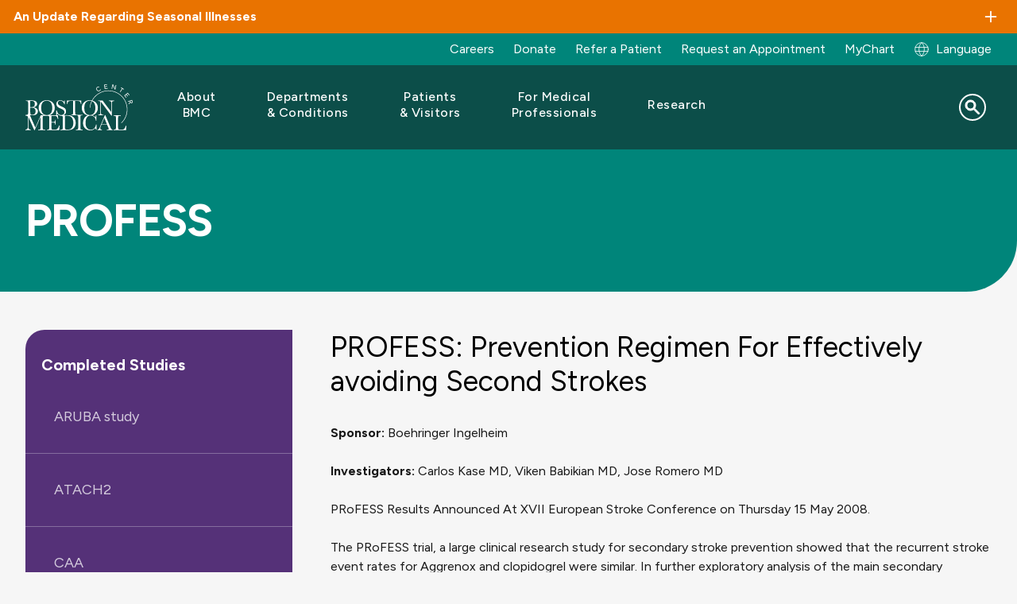

--- FILE ---
content_type: text/html; charset=UTF-8
request_url: https://www.bmc.org/stroke-and-cerebrovascular-center/research/completed-studies/profess
body_size: 18872
content:
<!DOCTYPE html>
<html lang="en" dir="ltr" prefix="content: http://purl.org/rss/1.0/modules/content/  dc: http://purl.org/dc/terms/  foaf: http://xmlns.com/foaf/0.1/  og: http://ogp.me/ns#  rdfs: http://www.w3.org/2000/01/rdf-schema#  schema: http://schema.org/  sioc: http://rdfs.org/sioc/ns#  sioct: http://rdfs.org/sioc/types#  skos: http://www.w3.org/2004/02/skos/core#  xsd: http://www.w3.org/2001/XMLSchema# ">
  <head>
        <script src="https://cdn.userway.org/widget.js" data-account="alOFgeTxvO"></script>
  
    <meta charset="utf-8" />
<script src="https://cmp.osano.com/AzqG1BTYvlu30D8HK/14cf7192-83ca-4909-9156-d36cb08b8b77/osano.js"></script>
<meta name="description" content="PROFESS: Prevention Regimen For Effectively avoiding Second Strokes" />

<!-- be_ixf, sdk, gho-->
<meta name="be:sdk" content="php_sdk_1.5.15" />
<meta name="be:timer" content="56ms" />
<meta name="be:orig_url" content="https%3A%2F%2Fwww.bmc.org%2Fstroke-and-cerebrovascular-center%2Fresearch%2Fcompleted-studies%2Fprofess" />
<meta name="be:norm_url" content="https%3A%2F%2Fwww.bmc.org%2Fstroke-and-cerebrovascular-center%2Fresearch%2Fcompleted-studies%2Fprofess" />
<meta name="be:capsule_url" content="https%3A%2F%2Fixfd-api.bc0a.com%2Fapi%2Fixf%2F1.0.0%2Fget_capsule%2Ff00000000061087%2F0999340284" />
<meta name="be:api_dt" content="-04:00y_2024;-04:00m_10;-04:00d_11;-04:00h_15;-04:00mh_54;p_epoch:1728676476880" />
<meta name="be:mod_dt" content="-04:00y_2024;-04:00m_10;-04:00d_11;-04:00h_15;-04:00mh_54;p_epoch:1728676476880" />
<meta name="be:diag" content="zWuyFfyP+gxDEAk3wtm7uCFRXu9RRVN5RwKNtNhxuSGp3Vyp5y2k0CKGUHnr3c2iAiqXOcI7MNnOSYHvtt4OD5c234jR0s51Y2Ih1JLw6u7dgnIcLuwZwnYDTk8anDzpok+sNRhrkcJgSn8UcVRBza6YlWTeRwfULRy3nuql3WfVC8jzHETWxbb5EVqfKChU/PyxJIPlZkAbHjkEYbDM8gIw1+SfE1sIJo8SQyZIfrtCD+rsXxxEkfw+tavg7/lmiYfc7dWHHXFLxF95jbVrnubKhUfamAmn5L7e25Kh1A7rtMvsBlYLspAmPW30637O/5dokCp4xc4hckZgA+SvO/Oilhl1Ju/5fMS8ma8rlAKTc/b66mFw1JY2x/fd91JtCdQ6gjYWjLD1yk4poFiceID6exr6PiRNrquGbaoJBBqASzJj3YRXGDAOvbhF4YjlpqqbLW+hu9RDr5YGTuUoGoqXbyrUIiArlKQV272gPaV99Q6vHssUUGUOuaozLv+kMPSkUK/mvLmS7znkLr6CI8jwK4IfRLwmHeLc3FYNR20ZzosjY5QKBERsnmzHj760zzcwN3ppR1yV5gB3XjbEhCMHBD9cysKYZOOB+6ABiH9CnM84RdHCc0GjQAuXHf8q6e/8Lxwr76iime8IVb2L8f5cwXckmCBvSfzuQBr/i711tOFbJo5QJK+rZvOCfyZN9prE9vBi1i/wWx7Li625zu7ZPA5vmG02r4ldOaHX1MUSO4eaSycN2W+5RuPjNAJ0tGOF9slNAZI1IG5XoOMZqX8PjifNStrSAYODD2rzkiYFk6YfbscwIXKcOirSyxUb+j+OVDr1k5GSva3BRKG9B3n2JPYB23PRDRRE/kl5VR0Ez4vXSpuLdETdqQWm3HBj01JC0vDbjnUQNL8g2hP1Nj+9aPcDsfieDtecrYvI+PAmhDOz3xQEC/BKokaJ9I61PdV21xvQ6JIICvTJ2XrEEOgw/2+sAl0k4O9kdjxzBkrAFEOvDDNLiF768v1hW6SGbt6PwV01NOrZxLbcA/n7qDQozhKi/o2Ibfx8Z4FyPpGKzmcsiZeRN+sJBWAp1PAmQAS90umfLE3vqEhuoYs+e0yHmbX/yetnoByARTAzow0H4FAypCeXajtSMWpVhnSc20ieIgn7tGnDDWKF8Wf5irQPrkrpGsehHdoiQ2Kv4s7GYefEidB8easGT0WdVDSOCExQGfV2n3EDjhi9MTMakpY7jnTkMP0cBS55CKzlr1Gu/X/48R1dDByhbfNjmxhO7qgnu8V5JMAulJo6dHZVsSXejdbj3S0c3r77ojflZeEnKzLRbW6DVlxbK02sXKOveuJ/tRFRUs+R/knylWeMu5TJ1NrfLnSnMfaxA7OGFeIPNw1sPTy40SBo1robYs2BZtAOx6p+iM+WyKCvgExxPV/JJ72tiszsS+mU0b629enJukhyQ/CS8w3pMoxWBpQL7rTuOOqPfLAKkitRa839eGgYzUT+yFc8ckIznl4jqOznKMz5NqfMQvzVEW8IF9xCObl5BN2BC9MZ9rdtjFeAjeYUPiV4TcMBd7uKu/2EGRSPiPJzRa8bJanDuLyDdus4QzzAwtmshROpeKJ0GJ6PmjZhyq8yJhg/ROOmOGq5kRq19lLKoPt+txT71H+s8mSHwCOlOl+9RORZVYYT3UQZpLKCaF558K6iMVS17fHgKvuCVQaiJm5WcoDKzFgs/XYTd3YDE+TDiW7qm6GXy9UTzwoede7tObRkJMfDBQjjnuiSMG9rKRyKz5+Ndpjr5T0cxk9cg4YhB4ESTFASc6NXIVM4WH1jbgu5zHTCeMpJAQqAwMOVSI8ZEX0XhSHD66u5k/ZGtle6PwxPogRgUabAWuwBx8Lng7UK6AaTZXyskDxgU+ke7b8Y0L8VjC+uzOtXWV1VSiJbZZs/hWsSFgzdTiGp7Y8xHsPv3aNH/SDTBkrdmW2dNPHSjPvgCUpJaTXc1vZOGByvQEA3gmAVBeCi4v4FrTUuvXS42gSUIKTlLJ9wTYJHuPkBUmUdknUsQ1WP2/dToxMp/1in5MUC+lelMd7GOE/lB9HaAwsebz1n9rxFK43G4b0Gxd516XkHpTAthHBOJRL9JrR2pJykIxHahIAKiV/aYPjtoWTHrrYeM9MfkGY6eUv7oDbzS2WP6Ydwoa8v2E65+1nfqd4ZeA1HcEUOQzi6k1oAV8r5JDeek0Pe6RXwniyzsRURNRaGODFEKxzD1YJZpZha3LukkEZzCu4phfuOB/fQ3MlNKRXXVTM+Ht4e4JOI84uWm6vDMuV28JtKChohOjlo3w2mpcJLTBOsX0gS+Oyx051nBBC5I1qyqereyApyqUCSVi7HQvSaBGW7SApuNBw8Shif/xpKigRb9Jgcbxq8FnzkY5JKX0qUTi4rTMwUDWnBHCPdfX39kKHu3LYrrnfuI9cTxjnkEl9JLVteqfSUq2tyc/YYkX5e7DtLqzztBeobhoHRJMbt0vuodOCjeIQGAcMqhhroVwhiQlthHZfZ2tUiEj5lDtYgQ4C3TlASBYekIFCn3PzHOd3/Irzq4FOUbtT+Ky9LT+aH4jIjFeBEzWUmpbmfbXbW/OUqHeet7tCGAknWqFmd" />
<meta name="be:messages" content="false" />
<style>
.be-ix-link-block .be-related-link-container {margin-bottom: 10px;padding: 0 20px;}
.be-ix-link-block .be-related-link-container .be-label {margin: 0;font-family: 'Figtree', Helvetica, Arial, Lucida, sans-serif;
font-weight: normal;font-size: .8125rem;color: #000000 !important;line-height: 16px;}
.be-ix-link-block .be-related-link-container .be-list { display: inline-block; list-style: none;margin: 0; padding: 0;}
.be-ix-link-block .be-related-link-container .be-list .be-list-item {display: inline-block;margin-right: 20px;margin-bottom: 6px;}
.be-ix-link-block .be-related-link-container .be-list .be-list-item .be-related-link {    font-family: 'Figtree', Helvetica, Arial, Lucida, sans-serif;color: #181818;font-size: .8125rem;line-height: 22px;text-decoration: none;}
.be-ix-link-block .be-related-link-container .be-list .be-list-item .be-related-link:hover {text-decoration:underline;}
.be-ix-link-block .be-related-link-container .be-list .be-list-item:last-child { margin-right: 0;}

@media (max-width: 767px) {
  .be-ix-link-block .be-related-link-container {display: grid;align-items: baseline;justify-content: center;margin-bottom: 20px;padding: 20px;text-align:center;}
  .be-ix-link-block .be-related-link-container .be-label {width: 100%;margin-bottom: 10px;font-size:16px}
  .be-ix-link-block .be-related-link-container .be-list { display: block;width: 100%;}
  .be-ix-link-block .be-related-link-container .be-list .be-list-item {display: block;margin-right: 0;}
  .be-ix-link-block .be-related-link-container .be-list .be-list-item .be-related-link { font-size:14px}
}
@media (min-width: 768px) {
  .be-ix-link-block .be-related-link-container {display: flex;align-items: baseline;justify-content: center;}
  .be-ix-link-block .be-related-link-container .be-label {display: inline-block;margin-right: 20px;flex-grow: 0;flex-shrink: 0;}
}
</style>

<link rel="canonical" href="https://www.bmc.org/stroke-and-cerebrovascular-center/research/completed-studies/profess" />
<meta property="og:site_name" content="Boston Medical Center" />
<meta property="og:title" content="PROFESS | Boston Medical Center" />
<meta name="Generator" content="Drupal 10 (https://www.drupal.org)" />
<meta name="MobileOptimized" content="width" />
<meta name="HandheldFriendly" content="true" />
<meta name="viewport" content="width=device-width, initial-scale=1.0" />
<script type="application/ld+json">{
    "@context": "https://schema.org",
    "@graph": [
        {
            "@type": "WebPage",
            "@id": "https://www.bmc.org/stroke-and-cerebrovascular-center/research/completed-studies/profess#webpage",
            "breadcrumb": {
                "@type": "BreadcrumbList",
                "itemListElement": [
                    {
                        "@type": "ListItem",
                        "position": 1,
                        "name": "Stroke and Cerebrovascular Center",
                        "item": "https://www.bmc.org/neurology/stroke-and-cerebrovascular-center"
                    },
                    {
                        "@type": "ListItem",
                        "position": 2,
                        "name": "Stroke and Cerebrovascular Center Research",
                        "item": "https://www.bmc.org/stroke-and-cerebrovascular-center/research"
                    },
                    {
                        "@type": "ListItem",
                        "position": 3,
                        "name": "Completed Studies",
                        "item": "https://www.bmc.org/stroke-and-cerebrovascular-center/research/completed-studies"
                    },
                    {
                        "@type": "ListItem",
                        "position": 4,
                        "name": "PROFESS",
                        "item": "https://www.bmc.org/stroke-and-cerebrovascular-center/research/completed-studies/profess"
                    }
                ]
            },
            "author": {
                "@type": "Organization",
                "@id": "https://www.bmc.org/#organization",
                "name": "Boston Medical Center",
                "url": "https://www.bmc.org"
            }
        },
        {
            "@type": "WebSite",
            "@id": "https://www.bmc.org/#website",
            "name": "Boston Medical Center",
            "url": "https://www.bmc.org"
        }
    ]
}</script>
<link rel="icon" href="/sites/default/files/favicon.ico" type="image/vnd.microsoft.icon" />
<link rel="alternate" hreflang="en" href="/stroke-and-cerebrovascular-center/research/completed-studies/profess" />
<link rel="alternate" hreflang="es" href="/es/node/124566" />
<script>window.a2a_config=window.a2a_config||{};a2a_config.callbacks=[];a2a_config.overlays=[];a2a_config.templates={};</script>

    <title>Completed Studies PROFESS | Boston Medical Center</title>
    <link rel="stylesheet" media="all" href="/core/assets/vendor/jquery.ui/themes/base/core.css?t8rm3m" />
<link rel="stylesheet" media="all" href="/core/assets/vendor/jquery.ui/themes/base/controlgroup.css?t8rm3m" />
<link rel="stylesheet" media="all" href="/core/assets/vendor/jquery.ui/themes/base/checkboxradio.css?t8rm3m" />
<link rel="stylesheet" media="all" href="/core/assets/vendor/jquery.ui/themes/base/resizable.css?t8rm3m" />
<link rel="stylesheet" media="all" href="/core/assets/vendor/jquery.ui/themes/base/button.css?t8rm3m" />
<link rel="stylesheet" media="all" href="/core/assets/vendor/jquery.ui/themes/base/dialog.css?t8rm3m" />
<link rel="stylesheet" media="all" href="/themes/contrib/stable/css/core/components/progress.module.css?t8rm3m" />
<link rel="stylesheet" media="all" href="/themes/contrib/stable/css/core/components/ajax-progress.module.css?t8rm3m" />
<link rel="stylesheet" media="all" href="/themes/contrib/stable/css/system/components/align.module.css?t8rm3m" />
<link rel="stylesheet" media="all" href="/themes/contrib/stable/css/system/components/fieldgroup.module.css?t8rm3m" />
<link rel="stylesheet" media="all" href="/themes/contrib/stable/css/system/components/container-inline.module.css?t8rm3m" />
<link rel="stylesheet" media="all" href="/themes/contrib/stable/css/system/components/clearfix.module.css?t8rm3m" />
<link rel="stylesheet" media="all" href="/themes/contrib/stable/css/system/components/details.module.css?t8rm3m" />
<link rel="stylesheet" media="all" href="/themes/contrib/stable/css/system/components/hidden.module.css?t8rm3m" />
<link rel="stylesheet" media="all" href="/themes/contrib/stable/css/system/components/item-list.module.css?t8rm3m" />
<link rel="stylesheet" media="all" href="/themes/contrib/stable/css/system/components/js.module.css?t8rm3m" />
<link rel="stylesheet" media="all" href="/themes/contrib/stable/css/system/components/nowrap.module.css?t8rm3m" />
<link rel="stylesheet" media="all" href="/themes/contrib/stable/css/system/components/position-container.module.css?t8rm3m" />
<link rel="stylesheet" media="all" href="/themes/contrib/stable/css/system/components/reset-appearance.module.css?t8rm3m" />
<link rel="stylesheet" media="all" href="/themes/contrib/stable/css/system/components/resize.module.css?t8rm3m" />
<link rel="stylesheet" media="all" href="/themes/contrib/stable/css/system/components/system-status-counter.css?t8rm3m" />
<link rel="stylesheet" media="all" href="/themes/contrib/stable/css/system/components/system-status-report-counters.css?t8rm3m" />
<link rel="stylesheet" media="all" href="/themes/contrib/stable/css/system/components/system-status-report-general-info.css?t8rm3m" />
<link rel="stylesheet" media="all" href="/themes/contrib/stable/css/system/components/tablesort.module.css?t8rm3m" />
<link rel="stylesheet" media="all" href="/core/modules/ckeditor5/css/ckeditor5.dialog.fix.css?t8rm3m" />
<link rel="stylesheet" media="all" href="/core/assets/vendor/jquery.ui/themes/base/theme.css?t8rm3m" />
<link rel="stylesheet" media="all" href="/modules/contrib/addtoany/css/addtoany.css?t8rm3m" />
<link rel="stylesheet" media="all" href="/modules/custom/bmc_search_pages/css/search_api_federated_solr_autocomplete.css?t8rm3m" />
<link rel="stylesheet" media="all" href="/modules/custom/cookie_osano/css/cookie-osano.css?t8rm3m" />
<link rel="stylesheet" media="all" href="/modules/custom/ff_admin/css/custom.css?t8rm3m" />
<link rel="stylesheet" media="all" href="/modules/custom/ff_admin/css/media-reel.css?t8rm3m" />
<link rel="stylesheet" media="all" href="/modules/custom/search_api_federated_solr/css/search_api_federated_solr_autocomplete.css?t8rm3m" />
<link rel="stylesheet" media="all" href="/themes/contrib/stable/css/core/assets/vendor/normalize-css/normalize.css?t8rm3m" />
<link rel="stylesheet" media="all" href="/themes/contrib/stable/css/core/normalize-fixes.css?t8rm3m" />
<link rel="stylesheet" media="all" href="/themes/contrib/classy/css/components/progress.css?t8rm3m" />
<link rel="stylesheet" media="all" href="/themes/contrib/classy/css/components/action-links.css?t8rm3m" />
<link rel="stylesheet" media="all" href="/themes/contrib/classy/css/components/breadcrumb.css?t8rm3m" />
<link rel="stylesheet" media="all" href="/themes/contrib/classy/css/components/button.css?t8rm3m" />
<link rel="stylesheet" media="all" href="/themes/contrib/classy/css/components/collapse-processed.css?t8rm3m" />
<link rel="stylesheet" media="all" href="/themes/contrib/classy/css/components/container-inline.css?t8rm3m" />
<link rel="stylesheet" media="all" href="/themes/contrib/classy/css/components/details.css?t8rm3m" />
<link rel="stylesheet" media="all" href="/themes/contrib/classy/css/components/exposed-filters.css?t8rm3m" />
<link rel="stylesheet" media="all" href="/themes/contrib/classy/css/components/field.css?t8rm3m" />
<link rel="stylesheet" media="all" href="/themes/contrib/classy/css/components/form.css?t8rm3m" />
<link rel="stylesheet" media="all" href="/themes/contrib/classy/css/components/icons.css?t8rm3m" />
<link rel="stylesheet" media="all" href="/themes/contrib/classy/css/components/inline-form.css?t8rm3m" />
<link rel="stylesheet" media="all" href="/themes/contrib/classy/css/components/item-list.css?t8rm3m" />
<link rel="stylesheet" media="all" href="/themes/contrib/classy/css/components/link.css?t8rm3m" />
<link rel="stylesheet" media="all" href="/themes/contrib/classy/css/components/links.css?t8rm3m" />
<link rel="stylesheet" media="all" href="/themes/contrib/classy/css/components/menu.css?t8rm3m" />
<link rel="stylesheet" media="all" href="/themes/contrib/classy/css/components/more-link.css?t8rm3m" />
<link rel="stylesheet" media="all" href="/themes/contrib/classy/css/components/pager.css?t8rm3m" />
<link rel="stylesheet" media="all" href="/themes/contrib/classy/css/components/tabledrag.css?t8rm3m" />
<link rel="stylesheet" media="all" href="/themes/contrib/classy/css/components/tableselect.css?t8rm3m" />
<link rel="stylesheet" media="all" href="/themes/contrib/classy/css/components/tablesort.css?t8rm3m" />
<link rel="stylesheet" media="all" href="/themes/contrib/classy/css/components/tabs.css?t8rm3m" />
<link rel="stylesheet" media="all" href="/themes/contrib/classy/css/components/textarea.css?t8rm3m" />
<link rel="stylesheet" media="all" href="/themes/contrib/classy/css/components/ui-dialog.css?t8rm3m" />
<link rel="stylesheet" media="all" href="/themes/contrib/classy/css/components/messages.css?t8rm3m" />
<link rel="stylesheet" media="all" href="/themes/contrib/classy/css/components/dialog.css?t8rm3m" />
<link rel="stylesheet" media="all" href="/themes/custom/bmc_base_theme/node_modules/flickity/dist/flickity.min.css?t8rm3m" />
<link rel="stylesheet" media="all" href="https://cdnjs.cloudflare.com/ajax/libs/slick-carousel/1.8.1/slick.css" />
<link rel="stylesheet" media="all" href="https://cdnjs.cloudflare.com/ajax/libs/slick-carousel/1.8.1/slick-theme.css" />
<link rel="stylesheet" media="all" href="/libraries/slim-select/dist/slimselect.css?t8rm3m" />
<link rel="stylesheet" media="all" href="//cdn.jsdelivr.net/npm/@splidejs/splide@4.1.4/dist/css/splide.min.css" />
<link rel="stylesheet" media="all" href="/themes/custom/bmc_base_theme/assets/css/site.css?t8rm3m" />
<link rel="stylesheet" media="all" href="/themes/custom/bmc_base_theme/css/editor.css?t8rm3m" />


        <script>
      const currentHost = window.location.host;
      const defaultHost = 'www' + '.bmc.org';
                        </script>

    <script type="application/json" data-drupal-selector="drupal-settings-json">{"path":{"baseUrl":"\/","pathPrefix":"","currentPath":"node\/124566","currentPathIsAdmin":false,"isFront":false,"currentLanguage":"en"},"pluralDelimiter":"\u0003","suppressDeprecationErrors":true,"ajaxPageState":{"libraries":"[base64]","theme":"bmc_base_theme","theme_token":null},"ajaxTrustedUrl":{"\/search":true},"usersnap":{"apikey":"454177b8-83b2-4226-bb84-9eb849d70b97","language":"en","role":["anonymous"]},"searchApiFederatedSolr":{"block":{"autocomplete":{"isEnabled":1,"appendWildcard":0,"url":"https:\/\/www.bmc.org\/search-api-federated-solr\/search?q=[val]\u0026wt=json","sm_site_name":"(\u0022Boston Medical Center\u0022)"}}},"tmgmtCustom":{"enableMpProxy":1},"user":{"uid":0,"permissionsHash":"d9d189c20b348263d9480454caeceeee27d839d26a2daac1e1baa1204a920d99"}}</script>
<script src="/modules/custom/tmgmt_custom/js/googtrans-reset-early.js?t8rm3m"></script>
<script src="/core/assets/vendor/jquery/jquery.min.js?v=3.7.1"></script>
<script src="/core/misc/drupalSettingsLoader.js?v=10.5.4"></script>
<script src="/modules/custom/usersnap/js/usersnap.js?v=1.x"></script>
<script src="https://widget.usersnap.com/global/load/454177b8-83b2-4226-bb84-9eb849d70b97?onload=onUsersnapLoad" defer></script>

    <link rel="manifest" href="/themes/custom/bmc_base_theme/assets/favicon/site.webmanifest">
    <meta name="msapplication-config" content="/themes/custom/bmc_base_theme/assets/favicon/browserconfig.xml">
    <meta name="msapplication-TileImage" content="themes/custom/bmc_base_theme/assets/favicon/mstile-144x144.png">
    <meta name="msapplication-square70x70logo" content="themes/custom/bmc_base_theme/assets/favicon/mstile-70x70.png">
    <meta name="msapplication-square150x150logo" content="themes/custom/bmc_base_theme/assets/favicon/mstile-150x150.png">
    <meta name="msapplication-square310x310logo" content="themes/custom/bmc_base_theme/assets/favicon/mstile-310x310.png">
    <meta name="msapplication-wide310x150logo" content="themes/custom/bmc_base_theme/assets/favicon/mstile-310x150.png">
    <meta name="msapplication-TileColor" content="#ffffff">
    <meta name="application-name" content="Boston Medical Center">
    <link rel="shortcut icon" href="/themes/custom/bmc_base_theme/assets/favicon/favicon.ico">
    <link rel="icon" type="image/svg+xlm" href="/themes/custom/bmc_base_theme/assets/favicon/favicon-teal-bmc.svg">
    <link rel="icon" type="image/png" sizes="32x32" href="/themes/custom/bmc_base_theme/assets/favicon/favicon-32x32.png">
    <link rel="icon" type="image/png" sizes="16x16" href="/themes/custom/bmc_base_theme/assets/favicon/favicon-16x16.png">
    <link rel="icon" type="image/png" sizes="192x192" href="/themes/custom/bmc_base_theme/assets/favicon/android-chrome-192x192.png">
    <link rel="icon" type="image/png" sizes="512x512" href="/themes/custom/bmc_base_theme/assets/favicon/android-chrome-512x512.png">
    <link rel="apple-touch-icon" sizes="180x180" href="/themes/custom/bmc_base_theme/assets/favicon/apple-touch-icon.png">
    <link rel="mask-icon" href="/themes/custom/bmc_base_theme/assets/favicon/favicon-teal-bmc.svg" color="#00857A">
  </head>

  <body class="path-node page-node-type-pages">
    <script type="text/javascript">
(function(window, document, dataLayerName, id) {
window[dataLayerName]=window[dataLayerName]||[],window[dataLayerName].push({start:(new Date).getTime(),event:"stg.start"});var scripts=document.getElementsByTagName('script')[0],tags=document.createElement('script');
function stgCreateCookie(a,b,c){var d="";if(c){var e=new Date;e.setTime(e.getTime()+24*c*60*60*1e3),d="; expires="+e.toUTCString()}document.cookie=a+"="+b+d+"; path=/"}
var isStgDebug=(window.location.href.match("stg_debug")||document.cookie.match("stg_debug"))&&!window.location.href.match("stg_disable_debug");stgCreateCookie("stg_debug",isStgDebug?1:"",isStgDebug?14:-1);
var qP=[];dataLayerName!=="dataLayer"&&qP.push("data_layer_name="+dataLayerName),isStgDebug&&qP.push("stg_debug");var qPString=qP.length>0?("?"+qP.join("&")):"";
tags.async=!0,tags.src="https://bmc.containers.piwik.pro/"+id+".js"+qPString,scripts.parentNode.insertBefore(tags,scripts);
!function(a,n,i){a[n]=a[n]||{};for(var c=0;c<i.length;c++)!function(i){a[n][i]=a[n][i]||{},a[n][i].api=a[n][i].api||function(){var a=[].slice.call(arguments,0);"string"==typeof a[0]&&window[dataLayerName].push({event:n+"."+i+":"+a[0],parameters:[].slice.call(arguments,1)})}}(i[c])}(window,"ppms",["tm","cm"]);
})(window, document, 'dataLayer', '63df1bb2-4fe1-4dd6-910b-87f547b1eeb1');
</script>
        <a href="#main-content" class="visually-hidden focusable skip-link">
      Skip to main content
    </a>

    
        
	
				
<div class="overlay"></div>
<div class="page-wrapper" id="top">
	

        
  <section class="alerts info ">
    <toggle-section open="false" hover="" border="false" disable-toggle="false">
      <h3 class="h6 toggle-section__heading container container--xxl">An Update Regarding Seasonal Illnesses</h3>
              <div class="alert container">
          <p><span data-teams="true">To help prevent the spread of seasonal respiratory illnesses, we strongly encourage all visitors to wear a mask while in ambulatory clinics or inpatient units. Surgical masks are available at hospital and clinic entrances. Patients with respiratory illnesses should also wear masks. Thank you for helping protect our patients, staff, and community.</span></p>
        </div>
          </toggle-section>
  </section>
	
<div class="utility-links container container--xxl desktop">
  <div class="link-group">
    	
            
  <p  class="visually-hidden heading h3" id="menu_block:menu-bmc-top-navigation-menu">Utility Menu</p>
  

        

              <ul class="links">
                    <li class="link">
        <a href="https://jobs.bmc.org/">Careers</a>
              </li>
                <li class="link">
        <a href="https://development.bmc.org/?form=give-bmc&amp;package_id=FY26_AF_BMC.org_01&amp;utm_campaign=annual-fund&amp;utm_medium=bmc-web&amp;utm_source=bmc-nav&amp;utm_content=header-donate" target="_blank">Donate</a>
              </li>
                <li class="link">
        <a href="/medical-professionals/patient-care/refer" data-drupal-link-system-path="node/176020">Refer a Patient</a>
              </li>
                <li class="link">
        <a href="/make-appointment" data-drupal-link-system-path="node/3936">Request an Appointment</a>
              </li>
                <li class="link">
        <a href="/mychart" data-drupal-link-system-path="node/138556">MyChart</a>
              </li>
        </ul>
  


  
				<div class="block block-tmgmt-custom block-mp-locale-block">
  
    
      <p><div><a href="/locale-modal?node_id=124566&amp;current_path=/stroke-and-cerebrovascular-center/research/completed-studies/profess&amp;internal_path=node/124566&amp;current_language=en" title="Global Switch" class="user-locale dropdown__btn use-ajax" data-dialog-type="modal" data-dialog-options="{&quot;width&quot;: &quot;auto&quot;}">Language</a></div>
</p>
  </div>

  </div>
</div>

	
<div style="" class="hero no-hero-attached " >
    <div class="hero__wrapper hero--rounded-corner ">
        			
<header class="site-header container" role="banner" data-test="site-header">
	<div class="wrapper">
		<div class="logo">
			<a href="/">
				<img src="/themes/custom/bmc_base_theme/assets/images/logos/bmc_logo_white.svg" alt="Boston Medical Center">
			</a>
		</div>

		<button class="menu-toggler" type="button" aria-label="Navigation" aria-controls="nav-main" aria-expanded="false">
			<span class="hamburger-icon">
				<span></span>
				<span></span>
				<span></span>
				<span></span>
			</span>
		</button>

				      

  <nav class="nav-main" aria-label="Site">
    <ul class="nav-main-links">

                              <li class="nav-main-link ">
					<div class="nav-main-link--inner">
            						<button type="button" class="submenu-toggle" aria-haspopup="true" aria-expanded="false" aria-label="Toggle submenu for About BMC" aria-controls="nav-link-about-bmc" data-test="submenu-toggle-about-bmc">
							<span>About BMC</span>
						</button>
            					</div>

                        
    
  
  
  <div  class="submenu" id="nav-link-about-bmc" data-test="mega-menu-about-bmc" role="menu" hidden>
    <div class="submenu-container ">
              <div class="intro">
        <p class="h2 title">About BMC</p>

<p class="blurb">Boston Medical Center is committed to empowering all patients to thrive, through our innovative and equitable care. In addition to this commitment, our leadership in health equity, research, and teaching is driving the future of care.</p>

        </div>
      
            <ul class="submenu-links">
                      <li class="submenu-link"><a href="/about-bmc" class="link" data-drupal-link-system-path="node/171254">Who We&#160;Are</a></li>
                      <li class="submenu-link collapsed"><a href="/mission" class="link" data-drupal-link-system-path="node/132871">Mission</a></li>
                      <li class="submenu-link collapsed"><a href="/about-bmc/diversity-equity-and-inclusion" class="link" data-drupal-link-system-path="node/144981">Diversity, Equity, and&#160;Inclusion</a></li>
                      <li class="submenu-link"><a href="/health-equity-accelerator" class="link" data-drupal-link-system-path="node/173782">Health Equity Accelerator</a></li>
                      <li class="submenu-link"><a href="/quality-and-safety" class="link" data-drupal-link-system-path="node/144982">Quality and&#160;Safety</a></li>
                      <li class="submenu-link"><a href="/care-our-community" class="link" data-drupal-link-system-path="node/144983">Care in our&#160;Community</a></li>
                      <li class="submenu-link"><a href="/nourishing-our-community/teaching-kitchen" class="link" data-drupal-link-system-path="node/125871">The Teaching Kitchen</a></li>
                      <li class="submenu-link"><a href="/executive-leadership" class="link" data-drupal-link-system-path="node/173964">Our Leadership</a></li>
                      <li class="submenu-link"><a href="https://jobs.bmc.org/" class="link">Careers</a></li>
                      <li class="submenu-link"><a href="/sustainability" class="link" data-drupal-link-system-path="node/174220">Sustainability</a></li>
                      <li class="submenu-link"><a href="/volunteer-services" class="link" data-drupal-link-system-path="node/3219">Volunteer</a></li>
                      <li class="submenu-link"><a href="/news" class="link" data-drupal-link-system-path="node/151851">BMC News</a></li>
                      <li class="submenu-link"><a href="/about-bmc/health-system" class="link" data-drupal-link-system-path="node/171276">BMC Health System</a></li>
                      <li class="submenu-link"><a href="/contact-us" class="link" data-drupal-link-system-path="node/144984">Contact Us</a></li>
          </ul>
  

      </div>

  </div>

          
        </li>
                              <li class="nav-main-link ">
					<div class="nav-main-link--inner">
            						<button type="button" class="submenu-toggle" aria-haspopup="true" aria-expanded="false" aria-label="Toggle submenu for Departments &amp; Conditions" aria-controls="nav-link-departments--conditions" data-test="submenu-toggle-departments--conditions">
							<span>Departments &&#160;Conditions</span>
						</button>
            					</div>

                        
    
  
  
  <div  class="submenu" id="nav-link-departments--conditions" data-test="mega-menu-departments--conditions" role="menu" hidden>
    <div class="submenu-container ">
              <div class="intro">
        <p class="h2 title">Departments</p>

<p>BMC physicians are leaders in their fields with the most advanced medical technology at their fingertips and working alongside a highly skilled nursing and professional staff.</p>

<p><a class="btn btn-secondary" href="/departments">Search Departments</a></p>

<p class="h2 title">Conditions We Treat</p>

<p class="blurb">We offer diagnosis and treatment in over 70 specialties and subspecialties, as well as programs, services, and support to help you stay well throughout your lifetime.</p>

<p><a class="btn btn-secondary" href="/conditions-we-treat">Search Conditions</a></p>

        </div>
      
            <ul class="submenu-links">
                      <li class="submenu-link"><a href="/addiction-treatment-programs" class="link" data-drupal-link-system-path="node/177107">Addiction Treatment Programs</a></li>
                      <li class="submenu-link"><a href="/departments/adult-primary-care" class="link" data-drupal-link-system-path="node/3224">Adult Primary Care</a></li>
                      <li class="submenu-link"><a href="/departments/anesthesiology" class="link" data-drupal-link-system-path="node/3267">Anesthesia</a></li>
                      <li class="submenu-link"><a href="/departments/cancer-center" class="link" data-drupal-link-system-path="node/173959">Cancer Center</a></li>
                      <li class="submenu-link"><a href="/departments/cardiovascular-center" class="link" data-drupal-link-system-path="node/3391">Cardiovascular Center</a></li>
                      <li class="submenu-link"><a href="/departments/dentistry" class="link" data-drupal-link-system-path="node/123191">Dentistry</a></li>
                      <li class="submenu-link"><a href="/departments/dermatology" class="link" data-drupal-link-system-path="node/3397">Dermatology</a></li>
                      <li class="submenu-link"><a href="/departments/ear-nose-and-throat-otolaryngology" class="link" data-drupal-link-system-path="node/3554">Ear, Nose and&#160;Throat</a></li>
                      <li class="submenu-link"><a href="/emergency-medicine" class="link" data-drupal-link-system-path="node/3920">Emergency Medicine</a></li>
                      <li class="submenu-link"><a href="/departments/endocrinology" class="link" data-drupal-link-system-path="node/3402">Endocrinology</a></li>
                      <li class="submenu-link"><a href="/family-medicine" class="link" data-drupal-link-system-path="node/3239">Family Medicine</a></li>
                      <li class="submenu-link"><a href="/departments/gastroenterology" class="link" data-drupal-link-system-path="node/3412">Gastroenterology</a></li>
                      <li class="submenu-link"><a href="/geriatrics" class="link" data-drupal-link-system-path="node/3244">Geriatrics</a></li>
                      <li class="submenu-link"><a href="/center-transgender-medicine-and-surgery" class="link" data-drupal-link-system-path="node/3904">GenderCare Center</a></li>
                      <li class="submenu-link"><a href="/departments/infectious-diseases" class="link" data-drupal-link-system-path="node/3454">Infectious Diseases</a></li>
                      <li class="submenu-link"><a href="/departments/kidney-medicine" class="link" data-drupal-link-system-path="node/3618">Kidney Medicine</a></li>
                      <li class="submenu-link"><a href="/surgery/kidney-transplant-surgery" class="link" data-drupal-link-system-path="node/117761">Kidney Transplant Surgery</a></li>
                      <li class="submenu-link"><a href="/departments/lab-services" class="link" data-drupal-link-system-path="node/3211">Lab Services</a></li>
                      <li class="submenu-link"><a href="/neurology" class="link" data-drupal-link-system-path="node/3458">Neurology</a></li>
                      <li class="submenu-link"><a href="/neurosurgery" class="link" data-drupal-link-system-path="node/3475">Neurosurgery</a></li>
                      <li class="submenu-link"><a href="/departments/nutrition-and-weight-management" class="link" data-drupal-link-system-path="node/117841">Nutrition and Weight Management</a></li>
                      <li class="submenu-link"><a href="/departments/obstetrics-and-gynecology" class="link" data-drupal-link-system-path="node/118456">Obstetrics and&#160;Gynecology</a></li>
                      <li class="submenu-link"><a href="/departments/ophthalmology" class="link" data-drupal-link-system-path="node/3528">Ophthalmology</a></li>
                      <li class="submenu-link"><a href="/departments/oral-and-maxillofacial-surgery" class="link" data-drupal-link-system-path="node/3532">Oral and Maxillofacial Surgery</a></li>
                      <li class="submenu-link"><a href="/departments/orthopedic-surgery" class="link" data-drupal-link-system-path="node/3537">Orthopedic Surgery</a></li>
                      <li class="submenu-link"><a href="/departments/pediatric-primary-care" class="link" data-drupal-link-system-path="node/3232">Pediatric Primary Care</a></li>
                      <li class="submenu-link"><a href="/pediatric-care" class="link" data-drupal-link-system-path="node/120261">Pediatric Specialty Care</a></li>
                      <li class="submenu-link"><a href="/departments/pharmacy" class="link" data-drupal-link-system-path="node/173871">Pharmacy</a></li>
                      <li class="submenu-link"><a href="/departments/physical-and-occupational-therapy" class="link" data-drupal-link-system-path="node/3571">Physical and Occupational Therapy</a></li>
                      <li class="submenu-link"><a href="/plastic-surgery" class="link" data-drupal-link-system-path="node/3896">Plastic Surgery</a></li>
                      <li class="submenu-link"><a href="/departments/podiatry" class="link" data-drupal-link-system-path="node/3587">Podiatry</a></li>
                      <li class="submenu-link"><a href="/departments/psychiatry" class="link" data-drupal-link-system-path="node/3589">Psychiatry</a></li>
                      <li class="submenu-link"><a href="/departments/pulmonology" class="link" data-drupal-link-system-path="node/3593">Pulmonology</a></li>
                      <li class="submenu-link"><a href="/departments/radiology" class="link" data-drupal-link-system-path="node/3604">Radiology</a></li>
                      <li class="submenu-link"><a href="/departments/rheumatology" class="link" data-drupal-link-system-path="node/3624">Rheumatology</a></li>
                      <li class="submenu-link"><a href="/sickle-cell-disease" class="link">Sickle Cell&#160;Disease</a></li>
                      <li class="submenu-link"><a href="/surgery" class="link" data-drupal-link-system-path="node/154656">Surgery</a></li>
                      <li class="submenu-link"><a href="/departments/thoracic-surgery" class="link" data-drupal-link-system-path="node/3690">Thoracic Surgery</a></li>
                      <li class="submenu-link"><a href="/infectious-diseases/travel-clinic" class="link" data-drupal-link-system-path="node/3699">Travel Medicine</a></li>
                      <li class="submenu-link"><a href="/departments/urology" class="link" data-drupal-link-system-path="node/3708">Urology</a></li>
                      <li class="submenu-link"><a href="/departments/weight-loss-surgery-bariatric-surgery" class="link" data-drupal-link-system-path="node/3271">Weight Loss&#160;Surgery</a></li>
                      <li class="submenu-link"><a href="/departments/adult-primary-care/womens-health-group" class="link" data-drupal-link-system-path="node/3228">Women's Health</a></li>
                      <li class="submenu-link"><a href="/departments" class="link" data-drupal-link-system-path="node/146016">See all&#160;departments</a></li>
                      <li class="submenu-link"><a href="/find-doctor" class="link" data-drupal-link-system-path="node/116026">Find a&#160;Provider</a></li>
          </ul>
  

      </div>

  </div>

          
        </li>
                              <li class="nav-main-link ">
					<div class="nav-main-link--inner">
            						<button type="button" class="submenu-toggle" aria-haspopup="true" aria-expanded="false" aria-label="Toggle submenu for Patients &amp; Visitors" aria-controls="nav-link-patients--visitors" data-test="submenu-toggle-patients--visitors">
							<span>Patients &&#160;Visitors</span>
						</button>
            					</div>

                        
    
  
  
  <div  class="submenu" id="nav-link-patients--visitors" data-test="mega-menu-patients--visitors" role="menu" hidden>
    <div class="submenu-container ">
              <div class="intro">
        <p class="h2 title">Patients &amp; Visitors</p>

<p>We are committed to providing the best experience possible for our patients and visitors. For both in-person and virtual visits, BMC is here to ensure you have everything you need to make your visit a success.</p>

        </div>
      
            <ul class="submenu-links">
                      <li class="submenu-link"><a href="/visiting-us/patient-information" class="link" data-drupal-link-system-path="node/4291">Patient Information</a></li>
                      <li class="submenu-link"><a href="/visitor-information" class="link" data-drupal-link-system-path="node/145811">Visitor Information</a></li>
                      <li class="submenu-link"><a href="/patients-visitors/directions-and-transportation" class="link" data-drupal-link-system-path="node/174787">Directions and&#160;Transportation</a></li>
                      <li class="submenu-link"><a href="/visiting-us/accessibility-information" class="link" data-drupal-link-system-path="node/4294">Accessibility Information</a></li>
                      <li class="submenu-link"><a href="/visiting-us/autism-friendly-initiative" class="link" data-drupal-link-system-path="node/127046">Autism Friendly Initiative</a></li>
                      <li class="submenu-link"><a href="/billing-and-insurance" class="link">Billing and&#160;Insurance</a></li>
                      <li class="submenu-link"><a href="/visiting-us/pricing-and-estimates" class="link" data-drupal-link-system-path="node/145886">Pricing and&#160;Estimates</a></li>
                      <li class="submenu-link"><a href="/interpreter-services" class="link" data-drupal-link-system-path="node/3213">Interpreter Services</a></li>
          </ul>
  

      </div>

  </div>

          
        </li>
                              <li class="nav-main-link ">
					<div class="nav-main-link--inner">
            						<button type="button" class="submenu-toggle" aria-haspopup="true" aria-expanded="false" aria-label="Toggle submenu for For Medical Professionals" aria-controls="nav-link-for-medical-professionals" data-test="submenu-toggle-for-medical-professionals">
							<span>For Medical Professionals</span>
						</button>
            					</div>

                        
    
  
  
  <div  class="submenu" id="nav-link-for-medical-professionals" data-test="mega-menu-for-medical-professionals" role="menu" hidden>
    <div class="submenu-container ">
              <div class="intro">
        <p class="h2 title">For Medical Professionals</p><p>Whether you’re a BMCHS employee or looking to refer a patient, we have tools and resources to help you care for patients effectively and efficiently. In addition, we are devoted to training future generations of health professionals in our wide range of residency and fellowship programs.</p><p><a class="btn btn-secondary" href="/medical-professionals">Explore Resources</a></p>
        </div>
      
            <ul class="submenu-links">
                      <li class="submenu-link"><a href="/medical-professionals/patient-care" class="submenu-link-submenu link" data-drupal-link-system-path="node/175254">Patient Care</a></li>
                      <li class="submenu-link"><a href="/medical-professionals/patient-care/refer" class="submenu-link-child link" data-drupal-link-system-path="node/176020">Refer a&#160;Patient</a></li>
                      <li class="submenu-link"><a href="/medical-professionals/education-training" class="submenu-link-submenu link" data-drupal-link-system-path="node/175255">Education and&#160;Training</a></li>
                      <li class="submenu-link"><a href="/medical-professionals/education-training/graduate-medical-education" class="submenu-link-child link" data-drupal-link-system-path="node/175256">Residency and&#160;Fellowships</a></li>
                      <li class="submenu-link"><a href="/medical-professionals/nursing" class="submenu-link-submenu link" data-drupal-link-system-path="node/175954">Nursing</a></li>
                      <li class="submenu-link"><a href="https://jobs.bmc.org/nursing-careers/" class="submenu-link-child submenu-link-column-break link">Nursing Careers</a></li>
                      <li class="submenu-link"><span class="submenu-link-header link">TOOLS</span></li>
                      <li class="submenu-link"><a href="/find-doctor" class="link" data-drupal-link-system-path="node/116026">Find a&#160;Provider</a></li>
                      <li class="submenu-link"><a href="/departments" class="link" data-drupal-link-system-path="node/146016">Find a&#160;Department</a></li>
          </ul>
  

      </div>

  </div>

          
        </li>
                              <li class="nav-main-link ">
					<div class="nav-main-link--inner">
            						<button type="button" class="submenu-toggle" aria-haspopup="true" aria-expanded="false" aria-label="Toggle submenu for Research" aria-controls="nav-link-research" data-test="submenu-toggle-research">
							<span>Research</span>
						</button>
            					</div>

                        
    
  
  
  <div  class="submenu" id="nav-link-research" data-test="mega-menu-research" role="menu" hidden>
    <div class="submenu-container ">
              <div class="intro">
        <p class="h2 title">Research</p>

<p>At Boston Medical Center, research efforts are imperative in allowing us to provide our patients with quality care.</p>

        </div>
      
            <ul class="submenu-links">
                      <li class="submenu-link"><a href="https://www.bmc.org/research" class="link">Research at&#160;BMC</a></li>
                      <li class="submenu-link"><a href="/news/research-news" class="link" data-drupal-link-system-path="node/174643">Research News</a></li>
                      <li class="submenu-link"><a href="/research/research-and-sponsored-programs" class="link" data-drupal-link-system-path="node/175893">Research and Sponsored Programs</a></li>
                      <li class="submenu-link"><a href="/research/research-centers-and-programs" class="link" data-drupal-link-system-path="node/123901">Research Centers and&#160;Programs</a></li>
                      <li class="submenu-link"><a href="/research/clinical-data-warehouse-cdw" class="link" data-drupal-link-system-path="node/154761">BMC Clinical Data Warehouse (CDW)</a></li>
                      <li class="submenu-link"><a href="/research/collaborative-research-laboratory-core" class="link" data-drupal-link-system-path="node/141836">Collaborative Research Laboratory (CoRe)</a></li>
                      <li class="submenu-link"><a href="/research/clinical-trials" class="link" data-drupal-link-system-path="node/177161">Clinical Trials</a></li>
                      <li class="submenu-link"><a href="https://www.bmc.org/research-operations/data-and-methods-core" class="link">Data and Methods Core</a></li>
          </ul>
  

      </div>

  </div>

          
        </li>
      
    </ul>

          		
<div class="utility-links mobile">
  <div class="link-group">
    	
            
  <p  class="visually-hidden heading h3" id="menu_block:menu-bmc-top-navigation-menu">Utility Menu</p>
  

        

              <ul class="links">
                    <li class="link">
        <a href="https://jobs.bmc.org/">Careers</a>
              </li>
                <li class="link">
        <a href="https://development.bmc.org/?form=give-bmc&amp;package_id=FY26_AF_BMC.org_01&amp;utm_campaign=annual-fund&amp;utm_medium=bmc-web&amp;utm_source=bmc-nav&amp;utm_content=header-donate" target="_blank">Donate</a>
              </li>
                <li class="link">
        <a href="/medical-professionals/patient-care/refer" data-drupal-link-system-path="node/176020">Refer a Patient</a>
              </li>
                <li class="link">
        <a href="/make-appointment" data-drupal-link-system-path="node/3936">Request an Appointment</a>
              </li>
                <li class="link">
        <a href="/mychart" data-drupal-link-system-path="node/138556">MyChart</a>
              </li>
        </ul>
  


  
				<div class="block block-tmgmt-custom block-mp-locale-block">
  
    
      <p><div><a href="/locale-modal?node_id=124566&amp;current_path=/stroke-and-cerebrovascular-center/research/completed-studies/profess&amp;internal_path=node/124566&amp;current_language=en" title="Global Switch" class="user-locale dropdown__btn use-ajax" data-dialog-type="modal" data-dialog-options="{&quot;width&quot;: &quot;auto&quot;}">Language</a></div>
</p>
  </div>

  </div>
</div>
    
  </nav>





  
		
				<button class="search-toggler" type="button" aria-label="Show Site Search" aria-controls="site-search" aria-expanded="false">
    <svg width="34" height="34" viewBox="0 0 34 34" fill="none" xmlns="http://www.w3.org/2000/svg">
<path d="M24.6 26L18.3 19.7C17.8 20.1 17.225 20.4167 16.575 20.65C15.925 20.8833 15.2333 21 14.5 21C12.6833 21 11.146 20.371 9.888 19.113C8.62933 17.8543 8 16.3167 8 14.5C8 12.6833 8.62933 11.1457 9.888 9.887C11.146 8.629 12.6833 8 14.5 8C16.3167 8 17.8543 8.629 19.113 9.887C20.371 11.1457 21 12.6833 21 14.5C21 15.2333 20.8833 15.925 20.65 16.575C20.4167 17.225 20.1 17.8 19.7 18.3L26 24.6L24.6 26ZM14.5 19C15.75 19 16.8127 18.5627 17.688 17.688C18.5627 16.8127 19 15.75 19 14.5C19 13.25 18.5627 12.1873 17.688 11.312C16.8127 10.4373 15.75 10 14.5 10C13.25 10 12.1873 10.4373 11.312 11.312C10.4373 12.1873 10 13.25 10 14.5C10 15.75 10.4373 16.8127 11.312 17.688C12.1873 18.5627 13.25 19 14.5 19Z" fill="white" stroke="white"></path>
<rect x="1" y="1" width="32" height="32" rx="16" stroke="white" stroke-width="2" fill="none"></rect>
</svg>

</button>

<div id="site-search" class="site-search" hidden>

    <form class="site-search-form" data-drupal-selector="site-search-form" action="/search" method="get" id="site-search-form" accept-charset="UTF-8">
  
      <label for="edit-search--2" class="visually-hidden">Search</label>
      
  <fieldset>

    <input title="Enter the terms you wish to search for." placeholder="Search" autocomplete="off" data-drupal-selector="edit-search" type="search" id="edit-search--2" name="search" value="" size="15" maxlength="128" class="form-search" />


    <button type="submit" aria-label="Submit" class="btn-secondary">
        <?xml version="1.0" encoding="utf-8"?>
<!-- Generator: Adobe Illustrator 27.1.1, SVG Export Plug-In . SVG Version: 6.00 Build 0)  -->
<svg version="1.1" id="Layer_1" xmlns="http://www.w3.org/2000/svg" xmlns:xlink="http://www.w3.org/1999/xlink" x="0px" y="0px" height="23" viewBox="0 0 23 23" width="23" style="enable-background:new 0 0 23 23;" xml:space="preserve">
<style type="text/css">
	.st0{fill:#FFFFFF;}
</style>
<path class="st0" d="M9,0.5c4.7,0,8.5,3.8,8.5,8.5c0,1.9-0.6,3.7-1.8,5.2l7,7l-1.6,1.6l-7-7c-1.5,1.1-3.3,1.7-5.2,1.7
	c-4.7,0-8.5-3.8-8.5-8.5C0.5,4.3,4.3,0.5,9,0.5z M9,2.7C5.5,2.7,2.7,5.5,2.7,9c0,3.5,2.8,6.3,6.3,6.3c3.5,0,6.3-2.8,6.3-6.3
	C15.3,5.5,12.5,2.7,9,2.7z"/>
</svg>

    </button>

  </fieldset>

        <input autocomplete="off" data-drupal-selector="form-kzl6s5bv0jgoycm8yj5bkckabl5f3z059ly4i8y4kfo" type="hidden" name="form_build_id" value="form-KZL6S5Bv0JGOycm8yJ5BkcKABl5F3Z059lY4I8Y4kfo" />
<input data-drupal-selector="edit-site-search-form" type="hidden" name="form_id" value="site-search-form" />

</form>


    <section class="popular-searches">
        <p class="heading h6">Popular Searches</p>
        <ul class="terms">
        
        <li><a href="/search?search=Adult+Primary+Care">Adult Primary Care</a></li>
        
        <li><a href="/search?search=Neurology">Neurology</a></li>
        
        <li><a href="/search?search=Psychiatry">Psychiatry</a></li>
        
        <li><a href="/search?search=Orthopedic+Surgery">Orthopedic Surgery</a></li>
        
        <li><a href="/search?search=Radiology">Radiology</a></li>
        
        </ul>
    </section>
</div>
			</div>
</header>
		
        
        <div class="hero-background">
                    </div>

        
															
	

<section no-image class="no-hero-attached page-header container " data-test="page-header">
	<div class="wrapper" 	>
		<div class="text text__wrapper">
			
	<div class="headings">
		<div class="titles">
			
																		
											
																							<h1 class="title h1">PROFESS</h1>
												
					</div>

			</div>

		
				
					</div>

				    		<div
			class="image__wrapper">

						
						

						
						
						
								</div>
		

			</div>

	
	
		</section>
													
<div class="language-links-page container ">
								


  

						</div>
									    </div>
    </div>

	<!-- route: entity.node.canonical -->
	<main  role="main" id="main-content">
		<div class="page-content">
			<div class="visually-hidden">
				<a id="main-content" tabindex="-1"></a></div>
			
			      <div data-drupal-messages-fallback class="hidden"></div>

    
      <article id="node-124566"  class="page--center-page-block-titles page--center-page-block-text" about="/stroke-and-cerebrovascular-center/research/completed-studies/profess">

		
	<div class="container padded" data-test="page-content">

		
			<div class="multi-col-2--weight-right-heavy">

				
									      
<nav role="navigation" aria-labelledby="block-sitemenu-menu" data-test="page-side-menu" id="block-sitemenu" class="page-navigation padded col">
    
  
    <h3 id="block-sitemenu-menu" class="heading"><a href="/stroke-and-cerebrovascular-center/research/completed-studies" class="menu-item--active-trail" data-drupal-link-system-path="node/3656">Completed Studies</a></h3>
  

        


		
		
		<ul class="page-navigation-links page-navigation-links--level-1">

																						
				<li class="page-navigation-item page-navigation-item--level-1">
															<a href=/stroke-and-cerebrovascular-center/services/arteriovenous-malformations-avms/aruba-study  class="page-navigation-item page-navigation-item--level-1">
						ARUBA study</a>
																			</li>
																						
				<li class="page-navigation-item page-navigation-item--level-1">
															<a href=/stroke-and-cerebrovascular-center/research/completed-studies/atach2  class="page-navigation-item page-navigation-item--level-1">
						ATACH2</a>
																			</li>
																						
				<li class="page-navigation-item page-navigation-item--level-1">
															<a href=/stroke-and-cerebrovascular-center/research/completed-studies/caa  class="page-navigation-item page-navigation-item--level-1">
						CAA</a>
																			</li>
																						
				<li class="page-navigation-item page-navigation-item--level-1">
															<a href=/stroke-and-cerebrovascular-center/research/completed-studies/conscious-3  class="page-navigation-item page-navigation-item--level-1">
						CONSCIOUS 3</a>
																			</li>
																						
				<li class="page-navigation-item page-navigation-item--level-1">
															<a href=/stroke-and-cerebrovascular-center/research/completed-studies/dalf-ps-1016-dalfampridine-patients  class="page-navigation-item page-navigation-item--level-1">
						DALF-PS-1016</a>
																			</li>
																						
				<li class="page-navigation-item page-navigation-item--level-1">
															<a href=/stroke-and-cerebrovascular-center/research/completed-studies/dias4  class="page-navigation-item page-navigation-item--level-1">
						DIAS4</a>
																			</li>
																						
				<li class="page-navigation-item page-navigation-item--level-1">
															<a href=/stroke-and-cerebrovascular-center/research/completed-studies/iris  class="page-navigation-item page-navigation-item--level-1">
						IRIS</a>
																			</li>
																						
				<li class="page-navigation-item page-navigation-item--level-1">
															<a href=/stroke-and-cerebrovascular-center/research/marinus  class="page-navigation-item page-navigation-item--level-1">
						MARINUS</a>
																			</li>
																						
				<li class="page-navigation-item page-navigation-item--level-1">
															<a href=/stroke-and-cerebrovascular-center/research/mariss  class="page-navigation-item page-navigation-item--level-1">
						MARISS</a>
																			</li>
																						
				<li class="page-navigation-item page-navigation-item--level-1">
															<a href=/stroke-and-cerebrovascular-center/research/completed-studies/maxq-ai  class="page-navigation-item page-navigation-item--level-1">
						MAXQ-AI</a>
																			</li>
																						
				<li class="page-navigation-item page-navigation-item--level-1">
															<a href=/stroke-and-cerebrovascular-center/research/completed-studies/mr-rescue  class="page-navigation-item page-navigation-item--level-1">
						MR RESCUE</a>
																			</li>
																						
				<li class="page-navigation-item page-navigation-item--level-1">
															<a href=/stroke-and-cerebrovascular-center/research/mr-witness  class="page-navigation-item page-navigation-item--level-1">
						MR WITNESS</a>
																			</li>
																						
				<li class="page-navigation-item page-navigation-item--level-1">
															<a href=/stroke-and-cerebrovascular-center/research/completed-studies/multistem  class="page-navigation-item page-navigation-item--level-1">
						MULTISTEM</a>
																			</li>
																						
				<li class="page-navigation-item page-navigation-item--level-1">
															<a href=/stroke-and-cerebrovascular-center/research/navigate-esus  class="page-navigation-item page-navigation-item--level-1">
						NAVIGATE-ESUS</a>
																			</li>
																						
				<li class="page-navigation-item page-navigation-item--level-1">
															<a href=/stroke-and-cerebrovascular-center/research/point  class="page-navigation-item page-navigation-item--level-1">
						POINT</a>
																			</li>
																						
				<li class="page-navigation-item page-navigation-item--level-1">
															<a href=/stroke-and-cerebrovascular-center/research/completed-studies/predict  class="page-navigation-item page-navigation-item--level-1">
						PREDICT</a>
																			</li>
																						
				<li class="page-navigation-item page-navigation-item--level-1 active">
															<a href=/stroke-and-cerebrovascular-center/research/completed-studies/profess  class="page-navigation-item page-navigation-item--level-1 active">
						PROFESS</a>
																			</li>
																						
				<li class="page-navigation-item page-navigation-item--level-1">
															<a href=/stroke-and-cerebrovascular-center/research/sage-547-301  class="page-navigation-item page-navigation-item--level-1">
						SAGE 547-301</a>
																			</li>
																						
				<li class="page-navigation-item page-navigation-item--level-1">
															<a href=/stroke-and-cerebrovascular-center/research/sage-547-302  class="page-navigation-item page-navigation-item--level-1">
						SAGE 547-302</a>
																			</li>
																						
				<li class="page-navigation-item page-navigation-item--level-1">
															<a href=/stroke-and-cerebrovascular-center/research/completed-studies/socrates-acute-stroke-or-transient  class="page-navigation-item page-navigation-item--level-1">
						SOCRATES</a>
																			</li>
																						
				<li class="page-navigation-item page-navigation-item--level-1">
															<a href=/stroke-and-cerebrovascular-center/research/completed-studies/sps3  class="page-navigation-item page-navigation-item--level-1">
						SPS3</a>
																			</li>
																						
				<li class="page-navigation-item page-navigation-item--level-1">
															<a href=/stroke-and-cerebrovascular-center/research/completed-studies/team  class="page-navigation-item page-navigation-item--level-1">
						TEAM</a>
																			</li>
																						
				<li class="page-navigation-item page-navigation-item--level-1 page-navigation-item--last">
															<a href=/stroke-and-cerebrovascular-center/research/completed-studies/tra-2p-%E2%80%93-timi-50  class="page-navigation-item page-navigation-item--level-1 page-navigation-item--last">
						TRA 2P – TIMI 50</a>
																			</li>
					</ul>

	


  </nav>

  
				
				<article class="col">
					
					
            <div class="clearfix text-formatted field field--name-body field--type-text-with-summary field--label-hidden field__item"><h2>PROFESS: Prevention Regimen For Effectively avoiding Second Strokes</h2>

<p><strong>Sponsor: </strong>Boehringer Ingelheim</p>

<p><strong>Investigators: </strong>Carlos Kase MD, Viken Babikian MD, Jose Romero MD</p>

<p>PRoFESS Results Announced At XVII European Stroke Conference on Thursday 15 May 2008.</p>

<p>The PRoFESS trial, a large clinical research study for secondary stroke prevention showed that the recurrent stroke event rates for Aggrenox and clopidogrel were similar. In further exploratory analysis of the main secondary endpoint of the composite of stroke, myocardial infarction or vascular death, AGGRENOX and clopidogrel showed similar outcomes (13.1% versus 13.1%). In PRoFESS, the AGGRENOX arm had a higher number of hemorrhagic strokes compared to clopidogrel (0.8% and 0.4%, respectively) while ischemic stroke recurrences were less frequent in the AGGRENOX arm compared to the clopidogrel arm (7.7% and 7.9%, respectively). A post-hoc analysis showed comparable numbers of death and disabling strokes and a similar neurological outcome as measured by the modified Rankin Scale at three months after the recurrent stroke and at the end of the PRoFESS trial between the two treatment arms.</p>
</div>
      
					
					
				</article>
			</div>

			</div>

	
	
</article>

  
  

			

		</div>

	</main>

	          













<section class="section container container news-subscribe-section"  role="main" id="main-content" id="-" >
	<div class="section-wrapper section-wrapper--news-subscribe background--purple rounded no-gap" cols=1>
													
							
			
							    <div class="newsletter-signup" data-test="newsletter-subscribe">
      


	
<div class="newsletter-component multi-col-2--weight-left multi-col-2--newsletter">
			<div class="col">
			<div class="description">
				<p>Want to keep up with the latest news from Boston Medical Center? Sign up for our monthly patient newsletter, Your BMC.</p>
			</div>
		</div>
				<div class="col">
			<a href="/news/patient-newsletter-OLD" target="_self" class="btn btn-primary">Subscribe to Our Newsletter</a>
		</div>
	</div>
<style>
	.newsletter-component .description p:last-child {
		margin: 0;
	}
</style>

    </div>
  
						</div>
</section>
	
	
	
</div>


    
    <footer class="container site-footer" data-test="site-footer">
  <div class="content">
    <section class="meta">
      <div class="logo">
        <a href="/" aria-label="Home page">
          <img src="/themes/custom/bmc_base_theme/assets/images/logos/bmc_logo_charcoal.svg" alt="Boston Medical Center" />
        </a>
      </div>

      <p class="blurb">
        Boston Medical Center models a new kind of excellence in healthcare, where innovative and equitable care empowers all patients to thrive.
      </p>

      <p class="address">One Boston Medical Center Place<br>
        Boston, MA 02118<br/>
        <a href="tel:617.638.8000">617.638.8000</a>
      </p>

      <p>
        <strong>24 Hour Emergency Department</strong><br>
        725 Albany Street<br>
        Boston, MA 02118<br/>
        <a href="tel:617.414.4075">617.414.4075</a>
      </p>

      <nav role="navigation" aria-labelledby="menu_block:social-links-menu" class="block block-menu navigation menu--social-links">
            
  <p class="visually-hidden">Social Links</p>
  

        

              <ul class="social-links">
                    <li class="social-link">
        <a href="https://www.facebook.com/BostonMedicalCenter/" class="social-link">Boston Medical Center on Facebook</a>
      </li>
                <li class="social-link">
        <a href="https://www.instagram.com/bostonmedicalcenter/" class="social-link">Boston Medical Center on Instagram</a>
      </li>
                <li class="social-link">
        <a href="https://www.linkedin.com/company/7413" class="social-link">Boston Medical Center on LinkedIn</a>
      </li>
                <li class="social-link">
        <a href="https://twitter.com/The_BMC" class="social-link">Boston Medical Center on Twitter</a>
      </li>
                <li class="social-link">
        <a href="https://www.youtube.com/channel/UCCsieriDUNU-2-nNmXngYAw" class="social-link">Boston Medical Center on Youtube</a>
      </li>
        </ul>
  


  </nav>


    </section>

    
            <div class="link-group">
                                        <ul class="links">
                    <li class="link">
        <a href="/about-bmc/awards" data-drupal-link-system-path="node/171404">Awards</a>
      </li>
                <li class="link">
        <a href="/accreditation-regulatory-compliance" data-drupal-link-system-path="node/145751">Accreditation Regulatory Compliance</a>
      </li>
                <li class="link">
        <a href="https://jobs.bmc.org/">Careers</a>
      </li>
                <li class="link">
        <a href="https://development.bmc.org/?form=give-bmc&amp;package_id=FY26_AF_BMC.org_02&amp;utm_campaign=annual-fund&amp;utm_medium=bmc-web&amp;utm_source=bmc-nav&amp;utm_content=footer-donate" target="_blank">Donate</a>
      </li>
        </ul>
  
              </div>
          <div class="link-group">
                                        <ul class="links">
                    <li class="link">
        <a href="/find-doctor" data-drupal-link-system-path="node/116026">Find A Doctor</a>
      </li>
                <li class="link">
        <a href="/about-us/icu-nurse-ratios" data-drupal-link-system-path="node/117881">ICU Nurse Ratios</a>
      </li>
                <li class="link">
        <a href="https://www.bmc.org/sites/default/files/About_Us/BMC_IMP_2021.pdf">Institutional Master Plan</a>
      </li>
                <li class="link">
        <a href="/billing/insurance" data-drupal-link-system-path="node/124031">Insurance Plans Accepted</a>
      </li>
                <li class="link">
        <a href="/services/medical-records" data-drupal-link-system-path="node/3215">Medical Records</a>
      </li>
                <li class="link">
        <a href="/visiting-us/pricing-and-estimates" data-drupal-link-system-path="node/145886">Price Transparency</a>
      </li>
        </ul>
  
              </div>
          <div class="link-group">
                                        <ul class="links">
                    <li class="link">
        <a href="/media-relations" data-drupal-link-system-path="node/4031">Media Relations</a>
      </li>
                <li class="link">
        <a href="https://www.bmchealthsystem.org/medical-staff-services">Medical Staff Services</a>
      </li>
                <li class="link">
        <a href="/volunteer-services" data-drupal-link-system-path="node/3219">Volunteer</a>
      </li>
        </ul>
  
              </div>
      





    <section class="partners">
      <ul class="partner-list">
        <li><a href="https://www.clearwayhealth.com/"><img src="/themes/custom/bmc_base_theme/assets/images/logos/logo-clearway-health.svg" alt="Clearway Health"></a></li>
        <li><a href="https://www.wellsense.org/"><img src="/themes/custom/bmc_base_theme/assets/images/logos/logo-wellsense-health-plan.svg" alt="WellSense Health Plan"></a></li>
        <li><a href="https://www.bmc.org/about-us/affiliates/boston-healthnet-community-health-centers"><img src="/themes/custom/bmc_base_theme/assets/images/logos/logo-boston-healthnet.svg" alt="Boston Health Net"></a></li>
        <li><a href="http://www.bumc.bu.edu/busm"><img src="/themes/custom/bmc_base_theme/assets/images/logos/logo-boston-university.svg" alt="Boston University"></a></li>
      </ul>
  </section>
  </div>

  <div class="discover-more">
    <div class="block block-be-ixf-drupal block-ixf-content-block">
  
    
      <div class="link-block-main-container">
  <div class="be-ix-link-block"><div class="be-ix-link-block"><div class="be-related-link-container"><div class="be-label">Discover More:</div><ul class="be-list"><li class="be-list-item"><a class="be-related-link" href="https://www.bmc.org/visiting-us/patient-guide">Patient Guide</a></li><li class="be-list-item"><a class="be-related-link" href="https://www.bmc.org/visiting-us/family-medicine">Family Medicine</a></li><li class="be-list-item"><a class="be-related-link" href="https://www.bmc.org/dentistry">Dentistry</a></li></ul> </div></div>
</div>
</div>

  </div>

  </div>


  <div class="coda">

    
            
  <p  class="visually-hidden heading h3" id="menu_block:coda-menu">Coda</p>
  

        

              <ul class="links">
                    <li class="link">
        <a href="/website-privacy-security-policy" data-drupal-link-system-path="node/116481">BMC Privacy Policy and Terms of Use</a>
              </li>
                <li class="link">
        <a href="/patients-visitors/code-conduct" data-drupal-link-system-path="node/171587">Code of Conduct</a>
              </li>
                <li class="link">
        <button class="cookie-preferences-btn" type="button">Manage My Cookie Preferences</button>
              </li>
                <li class="link">
        <a href="/nondiscrimination-statement" data-drupal-link-system-path="node/127206">Nondiscrimination Statement</a>
              </li>
                <li class="link">
        <a href="/privacy" data-drupal-link-system-path="node/4292">Patient Privacy/HIPAA</a>
              </li>
                <li class="link">
        <a href="/website-accessibility" data-drupal-link-system-path="node/172694">Website Accessibility</a>
              </li>
        </ul>
  


  

    <p>
      © 2026 Boston Medical Center. All rights reserved.
    </p>
  </div>
</footer>

    <script src="/core/assets/vendor/once/once.min.js?v=1.0.1"></script>
<script src="/core/misc/drupal.js?v=10.5.4"></script>
<script src="/core/misc/drupal.init.js?v=10.5.4"></script>
<script src="/core/assets/vendor/jquery.ui/ui/version-min.js?v=10.5.4"></script>
<script src="/core/assets/vendor/jquery.ui/ui/data-min.js?v=10.5.4"></script>
<script src="/core/assets/vendor/jquery.ui/ui/disable-selection-min.js?v=10.5.4"></script>
<script src="/core/assets/vendor/jquery.ui/ui/jquery-patch-min.js?v=10.5.4"></script>
<script src="/core/assets/vendor/jquery.ui/ui/scroll-parent-min.js?v=10.5.4"></script>
<script src="/core/assets/vendor/jquery.ui/ui/unique-id-min.js?v=10.5.4"></script>
<script src="/core/assets/vendor/jquery.ui/ui/focusable-min.js?v=10.5.4"></script>
<script src="/core/assets/vendor/jquery.ui/ui/keycode-min.js?v=10.5.4"></script>
<script src="/core/assets/vendor/jquery.ui/ui/plugin-min.js?v=10.5.4"></script>
<script src="/core/assets/vendor/jquery.ui/ui/widget-min.js?v=10.5.4"></script>
<script src="/core/assets/vendor/jquery.ui/ui/labels-min.js?v=10.5.4"></script>
<script src="/core/assets/vendor/jquery.ui/ui/widgets/controlgroup-min.js?v=10.5.4"></script>
<script src="/core/assets/vendor/jquery.ui/ui/form-reset-mixin-min.js?v=10.5.4"></script>
<script src="/core/assets/vendor/jquery.ui/ui/widgets/mouse-min.js?v=10.5.4"></script>
<script src="/core/assets/vendor/jquery.ui/ui/widgets/checkboxradio-min.js?v=10.5.4"></script>
<script src="/core/assets/vendor/jquery.ui/ui/widgets/draggable-min.js?v=10.5.4"></script>
<script src="/core/assets/vendor/jquery.ui/ui/widgets/resizable-min.js?v=10.5.4"></script>
<script src="/core/assets/vendor/jquery.ui/ui/widgets/button-min.js?v=10.5.4"></script>
<script src="/core/assets/vendor/jquery.ui/ui/widgets/dialog-min.js?v=10.5.4"></script>
<script src="/core/assets/vendor/tabbable/index.umd.min.js?v=6.2.0"></script>
<script src="/core/assets/vendor/tua-body-scroll-lock/tua-bsl.umd.min.js?v=10.5.4"></script>
<script src="https://static.addtoany.com/menu/page.js" defer></script>
<script src="/modules/contrib/addtoany/js/addtoany.js?v=10.5.4"></script>
<script src="/themes/custom/bmc_base_theme/node_modules/flickity/dist/flickity.pkgd.min.js?t8rm3m"></script>
<script src="//kit.fontawesome.com/429957f300.js" crosssorigin="anonymous"></script>
<script src="https://cdnjs.cloudflare.com/ajax/libs/slick-carousel/1.8.1/slick.min.js"></script>
<script src="//cdn.jsdelivr.net/npm/@splidejs/splide@4.1.4/dist/js/splide.min.js"></script>
<script src="//cdn.jsdelivr.net/npm/@splidejs/splide-extension-url-hash@0.3.0/dist/js/splide-extension-url-hash.min.js"></script>
<script src="/themes/custom/bmc_base_theme/node_modules/%40webcomponents/webcomponentsjs/webcomponents-bundle.js?t8rm3m"></script>
<script src="//polyfill-fastly.io/v3/polyfill.js?version=3.111.0&amp;features=default%2CNodeList.prototype.forEach%2CIntersectionObserver%2CIntersectionObserverEntry%2Csmoothscroll"></script>
<script src="/themes/custom/bmc_base_theme/assets/js/site.js?t8rm3m"></script>
<script src="/libraries/slim-select/dist/slimselect.min.js?t8rm3m"></script>
<script src="/core/misc/progress.js?v=10.5.4"></script>
<script src="/core/assets/vendor/loadjs/loadjs.min.js?v=4.3.0"></script>
<script src="/core/misc/debounce.js?v=10.5.4"></script>
<script src="/core/misc/announce.js?v=10.5.4"></script>
<script src="/core/misc/message.js?v=10.5.4"></script>
<script src="/core/misc/ajax.js?v=10.5.4"></script>
<script src="/themes/contrib/stable/js/ajax.js?v=10.5.4"></script>
<script src="/modules/custom/bmc_search_pages/js/search_api_federated_solr_autocomplete.js?t8rm3m"></script>
<script src="/core/misc/displace.js?v=10.5.4"></script>
<script src="/core/misc/jquery.tabbable.shim.js?v=10.5.4"></script>
<script src="/core/misc/position.js?v=10.5.4"></script>
<script src="/core/misc/dialog/dialog-deprecation.js?v=10.5.4"></script>
<script src="/core/misc/dialog/dialog.js?v=10.5.4"></script>
<script src="/core/misc/dialog/dialog.position.js?v=10.5.4"></script>
<script src="/core/misc/dialog/dialog.jquery-ui.js?v=10.5.4"></script>
<script src="/core/modules/ckeditor5/js/ckeditor5.dialog.fix.js?v=10.5.4"></script>
<script src="/core/misc/dialog/dialog.ajax.js?v=10.5.4"></script>
<script src="/modules/custom/search_api_federated_solr/js/search_api_federated_solr_autocomplete.js?t8rm3m"></script>
<script src="/modules/custom/tmgmt_custom/js/locale-checker.js?v=1.x"></script>


          </body>
</html>


--- FILE ---
content_type: text/javascript
request_url: https://www.bmc.org/modules/custom/tmgmt_custom/js/locale-checker.js?v=1.x
body_size: 1799
content:
(function ($, Drupal) {
  'use strict';

  // Drupal behavior to check for language preference cookie and prompt user to switch if needed
  Drupal.behaviors.localeChecker = {
    attach: function (context, settings) {
      // Only run this once per page load using the 'once' utility
      once('locale-checker', 'html', context).forEach(function (element) {
        // Get the current language from the <html> tag
        let currentLang = $('html').attr('lang');
        //motionpoint pages in HT are coded as cp
        if(currentLang === 'cp'){
          currentLang = 'ht';
        }
        //if this is a motion point page we need to swap out some things in the params of our locale checker
        const motionPointPage = $('html').attr('data-mp-processed');
        // get the locale checker element
        if (motionPointPage) {
          //href="/locale-modal?node_id=' . $node_id . '&current_path=' . $current_path . '&internal_path=' . $internal_path . '&current_language=' . $current_language . '&_=' . time() . '"
          const localeChecker = $('a.user-locale');
          if (localeChecker.length) {
            let localeHref = localeChecker.attr('href');
            if (localeHref) {
              // Parse the URL
              let [base, queryString] = localeHref.split('?');
              let params = new URLSearchParams(queryString);
          
              // Update the params
              params.set('current_path', window.location.pathname); // or window.location.href for full URL
              params.set('current_language', currentLang);
              params.set('motion_point_page', 'true');
          
              // Rebuild and set the new href
              let newHref = base + '?' + params.toString();
              console.log(newHref);
              localeChecker.attr('href', newHref);
            }
          }
        }
        // Get the user's preferred language from the cookie
        let preferredLang = getCookie('_mp_drupal_visitor_language');
        let isSame = preferredLang && preferredLang !== currentLang;
        let proxyEnabled = false;
        if(drupalSettings.tmgmtCustom){
          proxyEnabled = drupalSettings.tmgmtCustom.enableMpProxy;
        }
        if(motionPointPage && preferredLang === 'pt-br'){
          isSame = 'pt' !== currentLang;
        }
        // If we have a preferred language and it doesn't match the current page's language
        if (isSame) {
          // Build a map of alternate URLs from <link rel="alternate" hreflang="..."> tags in the <head>
          const alternateUrls = {};
          $('link[rel="alternate"][hreflang]').each(function() {
            alternateUrls[$(this).attr('hreflang')] = $(this).attr('href');
          });

          // If we have an alternate URL for the preferred language, show the redirect modal
          if (alternateUrls[preferredLang] && proxyEnabled) {
            showRedirectModal(preferredLang, alternateUrls[preferredLang], currentLang);
          }
        }
      });
    }
  };

  /**
   * Helper function to get a cookie value by name.
   * @param {string} name - The name of the cookie to retrieve.
   * @returns {string|undefined} The cookie value, or undefined if not found.
   */
  function getCookie(name) {
    const value = `; ${document.cookie}`;
    const parts = value.split(`; ${name}=`);
    if (parts.length === 2) return parts.pop().split(';').shift();
  }

  /**
   * Helper function to show a modal dialog prompting the user to switch languages.
   * @param {string} lang - The language code to switch to.
   * @param {string} url - The URL to redirect to for the preferred language.
   */
  function showRedirectModal(lang, url, currentLang) {
    // Map of language codes to display names
    const langNames = {
      'en': 'English',
      'es': 'Español',
      'pt-br': 'Português',
      'ht': 'Kreyòl Ayisyen',
      'vi': 'Tiếng Việt'
    };

    // Modal HTML content with translation support
    const modalContent = `
      <div class="locale-redirect-modal"
        id="locale-redirect-modal"
        role="dialog"
        aria-modal="true"
        aria-labelledby="locale-redirect-title"
        aria-describedby="locale-redirect-description"
        aria-live="polite"
      >
        <h2 id="locale-redirect-title">${Drupal.t('Switch to @language?', {'@language': langNames[lang] || lang})}</h2>
        <p id="locale-redirect-description">${Drupal.t('We noticed you prefer to browse in @language. Would you like to switch to that version?', {'@language': langNames[lang] || lang})}</p>
        <div class="locale-redirect-actions">
          <a href="${url}" class="button button--primary" role="button">${Drupal.t('Yes, switch to @language', {'@language': langNames[lang] || lang})}</a>
          <button class="button button--secondary stay-here">${Drupal.t('No, stay here')}</button>
        </div>
      </div>
    `;

    // Create and show the modal using jQuery UI Dialog
    const $modal = $(modalContent).dialog({
      modal: true,
      draggable: false,
      resizable: false,
      width: 'auto',
      closeOnEscape: true,
      classes: {
        'ui-dialog': 'locale-redirect-dialog'
      }
    });

    // Handle the "stay here" button: set the cookie to suppress the modal for this language
    $modal.find('.stay-here').on('click', function() {
      // Set the cookie to the current language for 1 year
      console.log(lang);
      const date = new Date();
      date.setTime(date.getTime() + (365 * 24 * 60 * 60 * 1000));
      document.cookie = "_mp_drupal_visitor_language=" + currentLang + "; expires=" + date.toUTCString() + "; path=/; SameSite=Lax";
      $modal.dialog('close');
    });
  }

})(jQuery, Drupal); 


--- FILE ---
content_type: text/javascript
request_url: https://www.bmc.org/modules/custom/bmc_search_pages/js/search_api_federated_solr_autocomplete.js?t8rm3m
body_size: 5075
content:
/**
 * @file
 * Adds autocomplete functionality to search_api_solr_federated block form.
 */
(function ($, Drupal, drupalSettings) {
  "use strict";

  var autocomplete = {};

  /**
   * Polyfill for Object.assign
   * @see: https://developer.mozilla.org/en-US/docs/Web/JavaScript/Reference/Global_Objects/Object/assign#Polyfill
   */
  if (typeof Object.assign != "function") {
    // Must be writable: true, enumerable: false, configurable: true
    Object.defineProperty(Object, "assign", {
      value: function assign(target, varArgs) {
        // .length of function is 2
        "use strict";
        if (target == null) {
          // TypeError if undefined or null
          throw new TypeError("Cannot convert undefined or null to object");
        }

        var to = Object(target);

        for (var index = 1; index < arguments.length; index++) {
          var nextSource = arguments[index];

          if (nextSource != null) {
            // Skip over if undefined or null
            for (var nextKey in nextSource) {
              // Avoid bugs when hasOwnProperty is shadowed
              if (Object.prototype.hasOwnProperty.call(nextSource, nextKey)) {
                to[nextKey] = nextSource[nextKey];
              }
            }
          }
        }
        return to;
      },
      writable: true,
      configurable: true,
    });
  }

  /**
   * Attaches our custom autocomplete settings to the search_api_federated_solr block search form field.
   *
   * @type {Drupal~behavior}
   *
   * @prop {Drupal~behaviorAttach} attach
   *   Attaches the autocomplete behaviors.
   */
  Drupal.behaviors.searchApiFederatedSolrAutocomplete = {
    attach: function attach(context, settings) {
      // Find our fields with autocomplete settings
      $(once("search-api-federated-solr-autocomplete-search", "#site-search-form .form-search", context))
        .each(function () {
          // Halt execution if we don't have the required config.
          if (
            !Object.hasOwnProperty.call(
              drupalSettings,
              "searchApiFederatedSolr"
            ) ||
            !Object.hasOwnProperty.call(
              drupalSettings.searchApiFederatedSolr,
              "block"
            ) ||
            !Object.hasOwnProperty.call(
              drupalSettings.searchApiFederatedSolr.block,
              "autocomplete"
            ) ||
            !Object.hasOwnProperty.call(
              drupalSettings.searchApiFederatedSolr.block.autocomplete,
              "url"
            )
          ) {
            return;
          }
          // Set default settings.
          var defaultSettings = {
            isEnabled: false,
            appendWildcard: false,
            userpass: "",
            numChars: 2,
            suggestionRows: 5,
            mode: "result",
            result: {
              titleText: "Suggested Content",
              hideDirectionsText: 0,
            },
          };
          // Get passed in config from block config.
          var config = drupalSettings.searchApiFederatedSolr.block.autocomplete;
          // Merge defaults with passed in config.
          var options = Object.assign({}, defaultSettings, config);

          // Set scaffolding markup for suggestions container
          var suggestionsContainerScaffoldingMarkup =
            '<section class="js-search-autocomplete-container search-autocomplete-container suggestions visually-hidden">' +
            '<p class="heading h6">' +
            options[options.mode].titleText +
            // '<button class="js-search-autocomplete-container__close-button search-autocomplete-container__close-button">x</button>' +
            "</p>" +
            '<div id="js-search-autocomplete search-autocomplete">' +
            '<ul id="res" role="listbox" tabindex="-1" class="terms"></ul>' +
            "</div>";

          //TODO: JL hide directions
          if (!options[options.mode].hideDirectionsText) {
            suggestionsContainerScaffoldingMarkup +=
              '<div class="search-autocomplete-container__directions visually-hidden">' +
              '<span class="search-autocomplete-container__directions-item">Press <code>ENTER</code> to search for your current term or <code>ESC</code> to close.</span>' +
              '<span class="search-autocomplete-container__directions-item">Press \u2191 and \u2193 to highlight a suggestion then <code>ENTER</code> to be redirected to that suggestion.</span>' +
              "</div>";
          }

          suggestionsContainerScaffoldingMarkup += "</section>";

          // Cache selectors.
          var $input = $(this);
          var $form = $("#site-search-form");
          // Set up input with attributes, suggestions scaffolding.
          $input
            .attr("role", "combobox")
            .attr("aria-owns", "res")
            .attr("aria-autocomplete", "list")
            .attr("aria-expanded", "false");
          // $(suggestionsContainerScaffoldingMarkup).insertAfter($input);
          // TODO:insert into form instead of after input
          $(suggestionsContainerScaffoldingMarkup).insertAfter($form);
          // Cache inserted selectors.
          var $results = $("#res");
          var $autocompleteContainer = $(".js-search-autocomplete-container");
          var $closeButton = $(
            ".js-search-autocomplete-container__close-button"
          );

          // Initiate helper vars.
          var current;
          var counter = 1;
          var keys = {
            ESC: 27,
            TAB: 9,
            RETURN: 13,
            UP: 38,
            DOWN: 40,
          };

          // Determine param values for any set default filters/facets.
          var defaultParams = "";
          // $('input[type="hidden"]', $form).each(function(index, input) {
          //   var fq = $(input).attr("name") + ':("' + $(input).val() + '")';
          //   defaultParams += "&fq=" + encodeURI(fq);
          // });
          // Set defaultParams from configuration.
          if (options.sm_site_name) {
            defaultParams += "&fq=sm_site_name:" + options.sm_site_name;
          }
          var urlWithDefaultParams = options.url + defaultParams;

          // Bind events to input.
          $input.on("input", function (event) {
            doSearch(options.suggestionRows);
          });

          $input.on("keydown", function (event) {
            doKeypress(keys, event);
          });

          // Define event handlers.
          function doSearch(suggestionRows) {
            $input.removeAttr("aria-activedescendant");
            var value = $input.val();
            // Remove spaces on either end of the value.
            var trimmed = value.trim();
            // Default to the trimmed value.
            var query = trimmed;
            // If the current value has more than the configured number of characters.
            if (query.length > options.numChars) {
              // Append wildcard to the query if configured to do so.
              if (options.appendWildcard) {
                // Note: syntax for wildcard query depends on the query endpoint
                if (options.proxyIsDisabled) {
                  // One method of supporting search-as-you-type is to append a wildcard '*'
                  //   to match zero or more additional characters at the end of the users search term.
                  // @see: https://lucene.apache.org/solr/guide/6_6/the-standard-query-parser.html#TheStandardQueryParser-WildcardSearches
                  // @see: https://opensourceconnections.com/blog/2013/06/07/search-as-you-type-with-solr/
                  // Split into word chunks.
                  var words = trimmed.split(" ");
                  // If there are multiple chunks, join them with "+", repeat the last word + append "*".
                  if (words.length > 1) {
                    query = words.join("+") + words.pop() + "*";
                  } else {
                    // If there is only 1 word, repeat it an append "*".
                    query = words + "+" + words + "*";
                  }
                } else {
                  query = trimmed + "*";
                }
              }

              // Replace the placeholder with the query value.
              var url = urlWithDefaultParams.replace(/(\[val\])/gi, query);

              // Set up basic auth if we need  it.
              var xhrFields = {};
              var headers = {};

              if (options.userpass) {
                xhrFields = {
                  withCredentials: true,
                };
                headers = {
                  Authorization: "Basic " + options.userpass,
                };
              }
              // Make the ajax request
              $.ajax({
                xhrFields: xhrFields,
                headers: headers,
                url: url,
                dataType: "json",
              })
                // Currently we only support the response structure from Solr:
                // {
                //    response: {
                //      docs: [
                //        {
                //        ss_federated_title: <result title as link text>,
                //        ss_url: <result url as link href>,
                //        }
                //      ]
                //    }
                // }
                // @todo provide hook for transform function to be passed in
                //   via Drupal.settings then all it here.
                .done(function (results) {
                  if (results.response.docs.length >= 1) {
                    // Remove all suggestions
                    $(".js-autocomplete-suggestion").remove();
                    $autocompleteContainer.removeClass("visually-hidden");
                    $("#search-autocomplete").append("");
                    $input.attr("aria-expanded", "true");
                    counter = 1;

                    // Bind click event for close button
                    $closeButton.on("click", function (event) {
                      event.preventDefault();
                      event.stopPropagation();
                      $input.removeAttr("aria-activedescendant");

                      // Remove all suggestions
                      $(".js-autocomplete-suggestion").remove();
                      $autocompleteContainer.addClass("visually-hidden");
                      $input.attr("aria-expanded", "false");
                      $input.focus();

                      // Emit a custom events for removing.
                      $(document).trigger(
                        "SearchApiFederatedSolr::block::autocomplete::suggestionsRemoved",
                        [{}]
                      );
                    });
                    // Get first [suggestionRows] results
                    var limitedResults = results.response.docs.slice(
                      0,
                      suggestionRows
                    );
                    limitedResults.forEach(function (item) {
                      // Highlight query chars in returned title
                      var pattern = new RegExp(trimmed, "gi");
                      var highlighted = item.ss_federated_title.replace(
                        pattern,
                        function (string) {
                          return "<strong>" + string + "</strong>";
                        }
                      );
                      // Default the URL to the passed ss_url.
                      var href = item.ss_url;
                      // Ensure that the result returned for the item from solr
                      // (via proxy or directly) is assigned an absolute URL.
                      if (!options.directUrl) {
                        // Initialize url to compute from solr sm_urls array.
                        var sm_url;
                        // Use the canonical url.
                        if (Array.isArray(item.sm_urls)) {
                          sm_url = item.sm_urls[0];
                        }
                        // If no valid urls are passed from solr, skip this item.
                        if (!sm_url) {
                          return;
                        }
                        // Override the current href value.
                        href = sm_url;
                      }

                      //Add results to the list
                      var $suggestionTemplate =
                        "<div role='option' tabindex='-1' class='js-autocomplete-suggestion autocomplete-suggestion' id='suggestion-"
                          .concat(
                            counter,
                            "'><a class='js-autocomplete-suggestion__link autocomplete-suggestion__link' href='"
                          )
                          .concat(href, "'>")
                          .concat(
                            highlighted,
                            "</a><span class='visually-hidden'>("
                          )
                          .concat(counter, " of ")
                          .concat(limitedResults.length, ")</span></div>");
                      $results.append($suggestionTemplate);
                      counter = counter + 1;
                    });

                    // On link click, emit an event whose data can be used to write to analytics, etc.
                    $(".js-autocomplete-suggestion__link").on(
                      "click",
                      function (e) {
                        $(document).trigger(
                          "SearchApiFederatedSolr::block::autocomplete::selection",
                          [
                            {
                              referrer: $(location).attr("href"),
                              target: $(this).attr("href"),
                              term: $input.val(),
                            },
                          ]
                        );
                      }
                    );

                    // Emit a custom events for results.
                    $(document).trigger(
                      "SearchApiFederatedSolr::block::autocomplete::suggestionsLoaded",
                      [{}]
                    );

                    // Announce the number of suggestions.
                    var number = $results.children('[role="option"]').length;

                    if (number >= 1) {
                      Drupal.announce(
                        Drupal.t(
                          number +
                            " suggestions displayed. To navigate use up and down arrow keys."
                        )
                      );
                    }
                  } else {
                    // No results, remove suggestions and hide container
                    $(".js-autocomplete-suggestion").remove();
                    $autocompleteContainer.addClass("visually-hidden");
                    $input.attr("aria-expanded", "false");

                    // Emit a custom events for removing.
                    $(document).trigger(
                      "SearchApiFederatedSolr::block::autocomplete::suggestionsRemoved",
                      [{}]
                    );
                  }
                });
            } else {
              // Remove suggestions and hide container
              $(".js-autocomplete-suggestion").remove();
              $autocompleteContainer.addClass("visually-hidden");
              $input.attr("aria-expanded", "false");

              // Emit a custom events for removing.
              $(document).trigger(
                "SearchApiFederatedSolr::block::autocomplete::suggestionsRemoved",
                [{}]
              );
            }
          }

          function doKeypress(keys, event) {
            var $suggestions = $(".js-autocomplete-suggestion");
            var highlighted = false;
            highlighted = $results.children("div").hasClass("active");

            switch (event.which) {
              case keys.ESC:
                event.preventDefault();
                event.stopPropagation();
                $input.removeAttr("aria-activedescendant");

                // TODO: JL stop hiding of suggestions
                // $suggestions.remove();
                // $autocompleteContainer.addClass("visually-hidden");
                // $input.attr("aria-expanded", "false");
                break;

              case keys.TAB:
                $input.removeAttr("aria-activedescendant");

                // TODO: JL stop hiding of suggestions
                // $suggestions.remove();
                // $autocompleteContainer.addClass("visually-hidden");
                // $input.attr("aria-expanded", "false");
                break;

              case keys.RETURN:
                if (highlighted) {
                  event.preventDefault();
                  event.stopPropagation();
                  return selectOption(
                    highlighted,
                    $(".active").find("a").attr("href")
                  );
                } else {
                  $form.submit();
                  return false;
                }

                break;

              case keys.UP:
                event.preventDefault();
                event.stopPropagation();
                return moveUp(highlighted);
                break;

              case keys.DOWN:
                event.preventDefault();
                event.stopPropagation();
                return moveDown(highlighted);
                break;

              default:
                return;
            }
          }

          function moveUp(highlighted) {
            $input.removeAttr("aria-activedescendant");

            // if highlighted exists and if the highlighted item is not the first option
            if (
              highlighted &&
              !$results.children().first("div").hasClass("active")
            ) {
              removeCurrent();
              current
                .prev("div")
                .addClass("active")
                .attr("aria-selected", true);
              $input.attr(
                "aria-activedescendant",
                current.prev("div").attr("id")
              );
            } else {
              // Go to bottom of list
              removeCurrent();
              current = $results.children().last("div");
              current.addClass("active").attr("aria-selected", true);
              $input.attr("aria-activedescendant", current.attr("id"));
            }
          }

          function moveDown(highlighted) {
            $input.removeAttr("aria-activedescendant");

            // if highlighted exists and if the highlighted item is not the last option
            if (
              highlighted &&
              !$results.children().last("div").hasClass("active")
            ) {
              removeCurrent();
              current
                .next("div")
                .addClass("active")
                .attr("aria-selected", true);
              $input.attr(
                "aria-activedescendant",
                current.next("div").attr("id")
              );
            } else {
              // Go to top of list
              removeCurrent();
              current = $results.children().first("div");
              current.addClass("active").attr("aria-selected", true);
              $input.attr("aria-activedescendant", current.attr("id"));
            }
          }

          function removeCurrent() {
            current = $results.find(".active");
            current.attr("aria-selected", false);
            current.removeClass("active");
          }

          function selectOption(highlighted, href) {
            if (highlighted && href) {
              // @todo add logic for non-link suggestions
              // Emit an event whose data can be used to write to analytics, etc.
              $(document).trigger(
                "SearchApiFederatedSolr::block::autocomplete::selection",
                [
                  {
                    referrer: $(location).attr("href"),
                    target: href,
                    term: $input.val(),
                  },
                ]
              );

              // Redirect to the selected link.
              $(location).attr("href", href);
            } else {
              return;
            }
          }
        });
    },
  };
  Drupal.SearchApiFederatedSolrAutocomplete = autocomplete;
})(jQuery, Drupal, drupalSettings);
